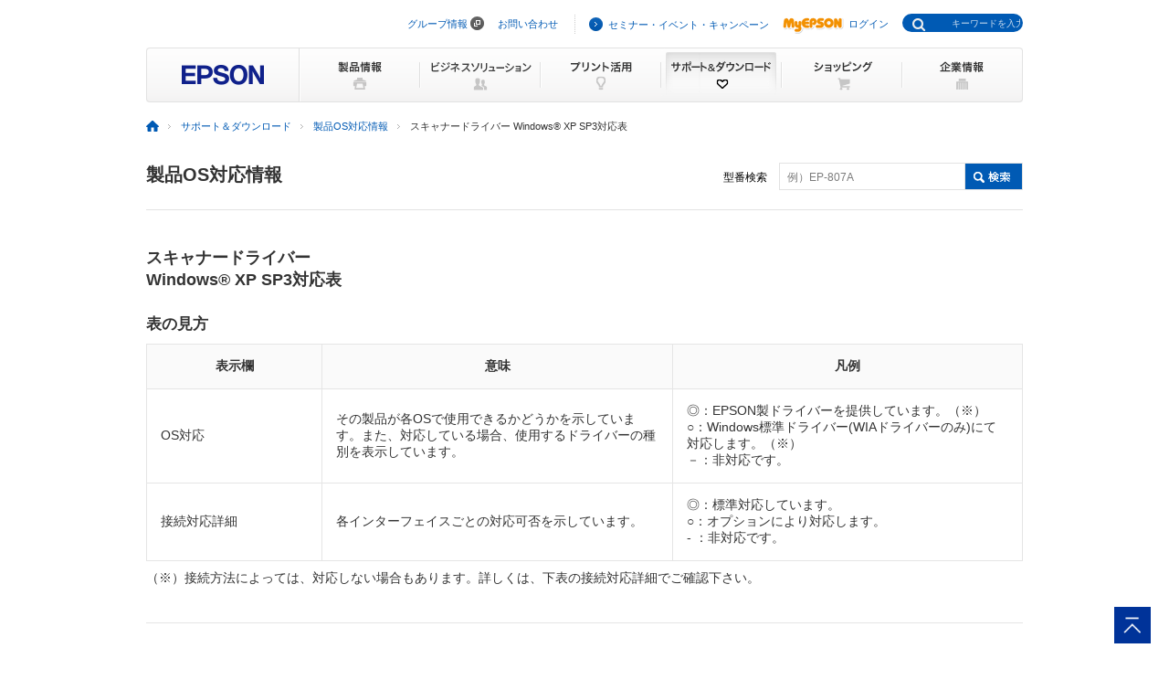

--- FILE ---
content_type: text/html
request_url: https://www.epson.jp/support/taiou/os/list/sc_win_xp.htm
body_size: 56850
content:
<!DOCTYPE html PUBLIC "-//W3C//DTD XHTML 1.0 Transitional//EN" "http://www.w3.org/TR/xhtml1/DTD/xhtml1-transitional.dtd">
<html xmlns="http://www.w3.org/1999/xhtml" lang="ja" xml:lang="ja" xmlns:og="http://ogp.me/ns#" xmlns:mixi="http://mixi-platform.com/ns#" xmlns:fb="https://www.facebook.com/2008/fbml">
<head>

<!--||| META |||-->
<meta http-equiv="Content-Type" content="text/html; charset=utf-8" />
<meta http-equiv="Content-Script-Type" content="text/javascript" />
<meta http-equiv="Content-Style-Type" content="text/css" />
<meta name="description" content="製品対応OS情報をご紹介しています。日本国内のEPSON（エプソン）製品にアフターサポートに関する公式サイト。" />
<meta name="keywords" content="OS,OS対応" />
<meta name="robots" content="noodp,index,follow" />

<!--||| TITLE |||-->
<title>スキャナードライバー Windows&reg; XP SP3対応表｜製品OS対応情報｜サポート＆ダウンロード｜エプソン</title>

<!--||| CSS |||-->
<link rel="stylesheet" type="text/css" href="/common/css/import.css" media="screen,all" />
<link rel="stylesheet" type="text/css" href="/support/common/css/layout.css" media="all" />
<link rel="stylesheet" type="text/css" href="/support/taiou/common/css/style.css" media="all" />

<!--||| JavaScript |||-->
<script type="text/javascript" language="JavaScript" src="/common/js/global_utf8.js" charset="utf-8"></script>
<script type="text/javascript" language="JavaScript" src="/common/js/jquery-1.9.1.min.js" charset="utf-8"></script>
<script type="text/javascript" language="JavaScript" src="/common/js/jquery.easing.min.js" charset="utf-8"></script>
<script type="text/javascript" language="JavaScript" src="/common/js/support_common.js" charset="utf-8"></script>
<script type="text/javascript" language="JavaScript" src="/common/js/jquery.customSelect.min.js" charset="utf-8"></script>
<script>
$(function(){
	$('.csmSelect01').customSelect();
});
</script>

<!--||| /common/include/gtm.txt|||-->
<!-- Google Tag Manager -->
<script>(function(w,d,s,l,i){w[l]=w[l]||[];w[l].push({'gtm.start':
new Date().getTime(),event:'gtm.js'});var f=d.getElementsByTagName(s)[0],
j=d.createElement(s),dl=l!='dataLayer'?'&l='+l:'';j.async=true;j.src=
'//www.googletagmanager.com/gtm.js?id='+i+dl;f.parentNode.insertBefore(j,f);
})(window,document,'script','dataLayer','GTM-W5VC7V');</script>

<script>(function(w,d,s,l,i){w[l]=w[l]||[];w[l].push({'gtm.start':
new Date().getTime(),event:'gtm.js'});var f=d.getElementsByTagName(s)[0],
j=d.createElement(s),dl=l!='dataLayer'?'&l='+l:'';j.async=true;j.src=
'//www.googletagmanager.com/gtm.js?id='+i+dl;f.parentNode.insertBefore(j,f);
})(window,document,'script','dataLayer','GTM-WM5S5F');</script>
<!-- End Google Tag Manager -->
</head>
<body id="support">
<!--||| HEADER |||-->
<div id="header">
<div id="headNav">
<noscript><iframe src="//www.googletagmanager.com/ns.html?id=GTM-W5VC7V"
height="0" width="0" style="display:none;visibility:hidden"></iframe></noscript>
<noscript><iframe src="//www.googletagmanager.com/ns.html?id=GTM-WM5S5F"
height="0" width="0" style="display:none;visibility:hidden"></iframe></noscript>
<script type="text/javascript" src="/common/js/common_header_utf8.js" charset="utf-8"></script>
<script type="text/javascript" src="/common/js/common_search_navi.js" charset="utf-8"></script>
<div id="top">このページの先頭</div>
<div class="headGroup">
<div class="nav">
<ul><!--
--><li id="skipNav"><a href="#contents">ナビゲーションをスキップ</a></li><!--
--><li><a href="https://corporate.epson/ja/" target="_blank">グループ情報</a> <img alt="" src="/common/images/ico_pop_01.gif" width="15" height="15"></li><!--
--><li><a href="/contact/">お問い合わせ</a></li><!--
--></ul>
</div>

<div class="util">
<ul><!--
--><li><p class="iLink02"><a href="/ec/">セミナー・イベント・キャンペーン</a></p></li><!--
--><li><p class="myEpson"><a href="https://my.epson.jp/gateway/myepson/sso?_n=%2fmyepson%2fcustomers%2ftop%2f%3F_aid%3Djph"><img src="/common/images/ico_myepson_01.gif" width="67" height="22" alt="MyEPSON" />ログイン</a></p></li><!--
--></ul>
</div>
</div>

<a class="jpHeaderLogo" href="/"><img src="/s/common/images/img_logo_epson.gif" alt="EPSON"></a>

<div class="btnSearch"></div>

<div class="serch">
<form style="display:none"><span class="txt"><input type="text"></input></span></form>
<div class="mf_finder_container">
  <mf-search-box
  ajax-url="https://finder.api.mf.marsflag.com/api/v1/finder_service/documents/920041a7/search"
  submit-text=""
  options-hidden
  doctype-hidden
  serp-url="/result/"
  ignore-search-result
  placeholder="キーワードを入力"
  imgsize-default="1"
  use-links
  ></mf-search-box>
</div>
</div>


<!-- / #headNav --></div>

<div id="gNav" class="support">
<p class="logo"><a href="/"><img src="/common/images/head/head_logo.gif" width="168" height="60" alt="EPSON" /></a></p>

<div class="nav">
<ul class="clearfix"><!--
--><li class="gnav01"><a href="/products/"><img src="/common/images/head/head_nav_global_01.gif" width="132" height="60" alt="製品情報" /></a></li><!--
--><li class="gnav02"><a href="/b_solution/"><img src="/common/images/head/head_nav_global_02.gif" width="132" height="60" alt="ビジネスソリューション" /></a></li><!--
--><li class="gnav03"><a href="/katsuyou/"><img src="/common/images/head/head_nav_global_03.gif" width="132" height="60" alt="プリント活用" /></a></li><!--
--><li class="gnav04"><a href="/support/"><img src="/common/images/head/head_nav_global_04.gif" width="132" height="60" alt="サポート＆ダウンロード" /></a></li><!--
--><li class="gnav05"><a href="https://shop.epson.jp/redirect/iltoshop/index-mk.asp?urlid=ile_gnav"><img src="/common/images/head/head_nav_global_05.gif" width="132" height="60" alt="ショッピング" /></a></li><!--
--><li class="gnav06"><a href="/corporate/"><img src="/common/images/head/head_nav_global_06.gif" width="132" height="60" alt="企業情報" /></a></li><!--
--></ul>
</div>
<!-- / #gnav --></div>
<!-- / #header --></div>
<!--||| / HEADER |||-->

<!--||| TOPICPATH |||-->
<div id="topicPath">
<ul>
<li><a href="/"><img src="/common/images/ico_topicpath_01.gif" width="14" height="12" alt="ホーム" /></a></li>
<li><a href="/support/">サポート＆ダウンロード</a></li>
<li><a href="/support/taiou/os/">製品OS対応情報</a></li>
<li class="current">スキャナードライバー Windows&reg; XP SP3対応表</li>
</ul>
<!-- / #topicPath --></div>
<!--||| / TOPICPATH |||-->
<!--||| / CONTENTS |||-->
<div id="contents">
<div class="col1Contents">
<div class="oneLineBlock clearfix">
	<h1>製品OS対応情報</h1>
	
	<div class="katabanSearchBlock">
	<div class="katabanSearch02">
		<form method="get" action="https://my.epson.jp/pmns/search/kpProductSearch/">
		<script type="text/javascript" language="JavaScript" src="/support/js/prod_search.js" charset="utf-8"></script>
			<fieldset>
			<legend>型番検索</legend>
			<p class="searchBtnProd"><span class="txt"><label for="kataban_form_phrase">型番検索<span class="innerTxt">例）EP-807A</span></label><input type="text" name="prodName" title="型番検索" value="" id="kataban_form_phrase" autocomplete="off" onFocus="$('.innerTxt').hide();" onBlur="if($(this).val()==''){$('.innerTxt').show();}"></span><span class="img"><input type="image" src="/common/images/ico_serch_02.gif" alt="検索" onclick="javascript:;"></span></p>
			</fieldset>
		</form>
	</div>
<!-- / .katabanSearch --></div>

<!-- / .oneLineBlock --></div>
<div class="col1Block01">
	<div class="sectionBlock lineS">
		<h2>スキャナードライバー<br />Windows&reg; XP SP3対応表</h2><br />


<!-- 表の見方 全体　-->
       <h3>表の見方</h3>
<table width="100%" border="0" cellspacing="0" cellpadding="0" class="tblMod01">
 <tbody>
  	       <tr>
             <th class="w20 taC">表示欄</th>
              <th class="w40 taC">意味</th>
              <th class="w40 taC">凡例</th>
         </tr>
  	       <tr>
         <td>OS対応</td>
      <td>その製品が各OSで使用できるかどうかを示しています。また、対応している場合、使用するドライバーの種別を表示しています。</td>
      <td>◎：EPSON製ドライバーを提供しています。（※）<br />○：Windows標準ドライバー(WIAドライバーのみ)にて対応します。（※）<br />－：非対応です。</td>
     </tr>
  	       <tr>
         <td>接続対応詳細</td>
      <td>各インターフェイスごとの対応可否を示しています。</td>
      <td>◎：標準対応しています。<br />○：オプションにより対応します。<br />- ：非対応です。</td>
     </tr>
  	   	 </tbody>
</table>
 <div class="notesBlock">
（※）接続方法によっては、対応しない場合もあります。詳しくは、下表の接続対応詳細でご確認下さい。
</div>
 

	<!-- / .sectionBlock --></div>

	<div class="sectionBlock">
<!-- OS対応表　全体 -->
<!-- OS対応表 -->
<h3 class="mt50">OS対応表</h3>
<p class="taR">2025年5月8日現在</p>
<table width="100%" border="0" cellspacing="0" cellpadding="0" class="tblMod04 mt15">
<tbody>
<tr>
  <th class="w20" rowspan="2">機種名</th>
  <th class="w20" rowspan="2">OS対応</th>
  <th class="w30" colspan="5">接続対応詳細</th>
  <th class="w10" rowspan="2">Ethernet</th>
  <th class="w30" rowspan="2">備考</th>
 </tr>
 <tr>
 <th class="w10">SCSI2</th>
 <th class="w10">USB</th>
 <th class="w10">USB2.0 Hi-speed </th>
 <th class="w10">USB3.0 Super-speed </th>
 <th class="w10">IEEE1394</th>
 </tr>
  <tr>
             <td class="cell01 taL">DS-1630</td>
                  <td>◎</td>
                  <td>-</td>
                  <td>◎</td>
                  <td>◎</td>
                  <td>◎</td>
                  <td>-</td>
                  <td>○</td>
                  <td class="taL"></td>
          </tr>
  <tr>
             <td class="cell01 taL">DS-1730</td>
                  <td>-</td>
                  <td>-</td>
                  <td>-</td>
                  <td>-</td>
                  <td>-</td>
                  <td>-</td>
                  <td>-</td>
                  <td class="taL"></td>
          </tr>
  <tr>
             <td class="cell01 taL">DS-1760WN</td>
                  <td>-</td>
                  <td>-</td>
                  <td>-</td>
                  <td>-</td>
                  <td>-</td>
                  <td>-</td>
                  <td>-</td>
                  <td class="taL"></td>
          </tr>
  <tr>
             <td class="cell01 taL">DS-30</td>
                  <td>◎</td>
                  <td>-</td>
                  <td>◎</td>
                  <td>◎</td>
                  <td>-</td>
                  <td>-</td>
                  <td>-</td>
                  <td class="taL">※1</td>
          </tr>
  <tr>
             <td class="cell01 taL">DS-310</td>
                  <td>◎</td>
                  <td>-</td>
                  <td>◎</td>
                  <td>◎</td>
                  <td>◎</td>
                  <td>-</td>
                  <td>-</td>
                  <td class="taL"></td>
          </tr>
  <tr>
             <td class="cell01 taL">DS-32000</td>
                  <td>◎</td>
                  <td>-</td>
                  <td>◎</td>
                  <td>◎</td>
                  <td>◎</td>
                  <td>-</td>
                  <td>-</td>
                  <td class="taL"></td>
          </tr>
  <tr>
             <td class="cell01 taL">DS-360W</td>
                  <td>◎</td>
                  <td>-</td>
                  <td>◎</td>
                  <td>◎</td>
                  <td>◎</td>
                  <td>-</td>
                  <td>-</td>
                  <td class="taL"></td>
          </tr>
  <tr>
             <td class="cell01 taL">DS-40</td>
                  <td>◎</td>
                  <td>-</td>
                  <td>◎</td>
                  <td>◎</td>
                  <td>-</td>
                  <td>-</td>
                  <td>-</td>
                  <td class="taL">※1、※5</td>
          </tr>
  <tr>
             <td class="cell01 taL">DS-50000</td>
                  <td>◎</td>
                  <td>-</td>
                  <td>◎</td>
                  <td>◎</td>
                  <td>-</td>
                  <td>-</td>
                  <td>○</td>
                  <td class="taL"></td>
          </tr>
  <tr>
             <td class="cell01 taL">DS-510</td>
                  <td>◎</td>
                  <td>-</td>
                  <td>◎</td>
                  <td>◎</td>
                  <td>-</td>
                  <td>-</td>
                  <td>○</td>
                  <td class="taL"></td>
          </tr>
  <tr>
             <td class="cell01 taL">DS-530</td>
                  <td>◎</td>
                  <td>-</td>
                  <td>◎</td>
                  <td>◎</td>
                  <td>◎</td>
                  <td>-</td>
                  <td>○</td>
                  <td class="taL"></td>
          </tr>
  <tr>
             <td class="cell01 taL">DS-531</td>
                  <td>◎</td>
                  <td>-</td>
                  <td>◎</td>
                  <td>◎</td>
                  <td>◎</td>
                  <td>-</td>
                  <td>-</td>
                  <td class="taL"></td>
          </tr>
  <tr>
             <td class="cell01 taL">DS-531FB</td>
                  <td>◎</td>
                  <td>-</td>
                  <td>◎</td>
                  <td>◎</td>
                  <td>◎</td>
                  <td>-</td>
                  <td>-</td>
                  <td class="taL">Ver.6.7.42.0～</td>
          </tr>
  <tr>
             <td class="cell01 taL">DS-5500</td>
                  <td>◎</td>
                  <td>-</td>
                  <td>◎</td>
                  <td>◎</td>
                  <td>-</td>
                  <td>-</td>
                  <td>○</td>
                  <td class="taL"></td>
          </tr>
  <tr>
             <td class="cell01 taL">DS-560</td>
                  <td>◎</td>
                  <td>-</td>
                  <td>◎</td>
                  <td>◎</td>
                  <td>-</td>
                  <td>-</td>
                  <td>○</td>
                  <td class="taL">※5</td>
          </tr>
  <tr>
             <td class="cell01 taL">DS-570W</td>
                  <td>◎</td>
                  <td>-</td>
                  <td>◎</td>
                  <td>◎</td>
                  <td>◎</td>
                  <td>-</td>
                  <td>○</td>
                  <td class="taL"></td>
          </tr>
  <tr>
             <td class="cell01 taL">DS-571W</td>
                  <td>◎</td>
                  <td>-</td>
                  <td>◎</td>
                  <td>◎</td>
                  <td>◎</td>
                  <td>-</td>
                  <td>-</td>
                  <td class="taL"></td>
          </tr>
  <tr>
             <td class="cell01 taL">DS-60000</td>
                  <td>◎</td>
                  <td>-</td>
                  <td>◎</td>
                  <td>◎</td>
                  <td>-</td>
                  <td>-</td>
                  <td>○</td>
                  <td class="taL"></td>
          </tr>
  <tr>
             <td class="cell01 taL">DS-6500</td>
                  <td>◎</td>
                  <td>-</td>
                  <td>◎</td>
                  <td>◎</td>
                  <td>-</td>
                  <td>-</td>
                  <td>○</td>
                  <td class="taL"></td>
          </tr>
  <tr>
             <td class="cell01 taL">DS-70000</td>
                  <td>◎</td>
                  <td>-</td>
                  <td>◎</td>
                  <td>◎</td>
                  <td>-</td>
                  <td>-</td>
                  <td>○</td>
                  <td class="taL"></td>
          </tr>
  <tr>
             <td class="cell01 taL">DS-7500</td>
                  <td>◎</td>
                  <td>-</td>
                  <td>◎</td>
                  <td>◎</td>
                  <td>-</td>
                  <td>-</td>
                  <td>○</td>
                  <td class="taL"></td>
          </tr>
  <tr>
             <td class="cell01 taL">DS-780N</td>
                  <td>◎</td>
                  <td>-</td>
                  <td>◎</td>
                  <td>◎</td>
                  <td>◎</td>
                  <td>-</td>
                  <td>◎</td>
                  <td class="taL"></td>
          </tr>
  <tr>
             <td class="cell01 taL">DS-790WN</td>
                  <td>◎</td>
                  <td>-</td>
                  <td>◎</td>
                  <td>◎</td>
                  <td>◎</td>
                  <td>-</td>
                  <td>◎</td>
                  <td class="taL"></td>
          </tr>
  <tr>
             <td class="cell01 taL">DS-860</td>
                  <td>◎</td>
                  <td>-</td>
                  <td>◎</td>
                  <td>◎</td>
                  <td>-</td>
                  <td>-</td>
                  <td>○</td>
                  <td class="taL"></td>
          </tr>
  <tr>
             <td class="cell01 taL">DS-870</td>
                  <td>◎</td>
                  <td>-</td>
                  <td>◎</td>
                  <td>◎</td>
                  <td>◎</td>
                  <td>-</td>
                  <td>○</td>
                  <td class="taL"></td>
          </tr>
  <tr>
             <td class="cell01 taL">DS-870FB</td>
                  <td>◎</td>
                  <td>-</td>
                  <td>◎</td>
                  <td>◎</td>
                  <td>◎</td>
                  <td>-</td>
                  <td>-</td>
                  <td class="taL">Ver.6.7.42.0～</td>
          </tr>
  <tr>
             <td class="cell01 taL">DS-900WN</td>
                  <td>-</td>
                  <td>-</td>
                  <td>-</td>
                  <td>-</td>
                  <td>-</td>
                  <td>-</td>
                  <td>-</td>
                  <td class="taL"></td>
          </tr>
  <tr>
             <td class="cell01 taL">DS-970</td>
                  <td>◎</td>
                  <td>-</td>
                  <td>◎</td>
                  <td>◎</td>
                  <td>◎</td>
                  <td>-</td>
                  <td>○</td>
                  <td class="taL"></td>
          </tr>
  <tr>
             <td class="cell01 taL">DS-970FB</td>
                  <td>◎</td>
                  <td>-</td>
                  <td>◎</td>
                  <td>◎</td>
                  <td>◎</td>
                  <td>-</td>
                  <td>-</td>
                  <td class="taL">Ver.6.7.42.0～</td>
          </tr>
  <tr>
             <td class="cell01 taL">DS-C420W</td>
                  <td>-</td>
                  <td>-</td>
                  <td>-</td>
                  <td>-</td>
                  <td>-</td>
                  <td>-</td>
                  <td>-</td>
                  <td class="taL"></td>
          </tr>
  <tr>
             <td class="cell01 taL">DS-C480W</td>
                  <td>-</td>
                  <td>-</td>
                  <td>-</td>
                  <td>-</td>
                  <td>-</td>
                  <td>-</td>
                  <td>-</td>
                  <td class="taL"></td>
          </tr>
  <tr>
             <td class="cell01 taL">DS-G20000</td>
                  <td>◎</td>
                  <td>-</td>
                  <td>◎</td>
                  <td>◎</td>
                  <td>-</td>
                  <td>-</td>
                  <td>-</td>
                  <td class="taL"></td>
          </tr>
  <tr>
             <td class="cell01 taL">DS-G30000</td>
                  <td>-</td>
                  <td>-</td>
                  <td>-</td>
                  <td>-</td>
                  <td>-</td>
                  <td>-</td>
                  <td>-</td>
                  <td class="taL"></td>
          </tr>
  <tr>
             <td class="cell01 taL">ES-10000G</td>
                  <td>◎</td>
                  <td>-</td>
                  <td>◎</td>
                  <td>◎</td>
                  <td>-</td>
                  <td>◎</td>
                  <td>○</td>
                  <td class="taL"></td>
          </tr>
  <tr>
             <td class="cell01 taL">ES-2000</td>
                  <td>◎</td>
                  <td>◎</td>
                  <td>◎</td>
                  <td>-</td>
                  <td>-</td>
                  <td>○</td>
                  <td>○</td>
                  <td class="taL">※1</td>
          </tr>
  <tr>
             <td class="cell01 taL">ES-2200</td>
                  <td>◎</td>
                  <td>◎</td>
                  <td>◎</td>
                  <td>-</td>
                  <td>-</td>
                  <td>○</td>
                  <td>○</td>
                  <td class="taL">※1</td>
          </tr>
  <tr>
             <td class="cell01 taL">ES-50</td>
                  <td>-</td>
                  <td>-</td>
                  <td>-</td>
                  <td>-</td>
                  <td>-</td>
                  <td>-</td>
                  <td>-</td>
                  <td class="taL"></td>
          </tr>
  <tr>
             <td class="cell01 taL">ES-6000</td>
                  <td>◎</td>
                  <td>◎</td>
                  <td>-</td>
                  <td>-</td>
                  <td>-</td>
                  <td>-</td>
                  <td>-</td>
                  <td class="taL">※1</td>
          </tr>
  <tr>
             <td class="cell01 taL">ES-6000H</td>
                  <td>◎</td>
                  <td>◎</td>
                  <td>-</td>
                  <td>-</td>
                  <td>-</td>
                  <td>○</td>
                  <td>○</td>
                  <td class="taL">※1</td>
          </tr>
  <tr>
             <td class="cell01 taL">ES-6000HS</td>
                  <td>◎</td>
                  <td>◎</td>
                  <td>-</td>
                  <td>-</td>
                  <td>-</td>
                  <td>○</td>
                  <td>○</td>
                  <td class="taL">※1</td>
          </tr>
  <tr>
             <td class="cell01 taL">ES-60WW/WB</td>
                  <td>-</td>
                  <td>-</td>
                  <td>-</td>
                  <td>-</td>
                  <td>-</td>
                  <td>-</td>
                  <td>-</td>
                  <td class="taL"></td>
          </tr>
  <tr>
             <td class="cell01 taL">ES-7000H</td>
                  <td>◎</td>
                  <td>◎</td>
                  <td>◎</td>
                  <td>◎</td>
                  <td>-</td>
                  <td>○</td>
                  <td>○</td>
                  <td class="taL">※1</td>
          </tr>
  <tr>
             <td class="cell01 taL">ES-8000</td>
                  <td>◎</td>
                  <td>◎</td>
                  <td>-</td>
                  <td>-</td>
                  <td>-</td>
                  <td>-</td>
                  <td>○</td>
                  <td class="taL">※1、※2</td>
          </tr>
  <tr>
             <td class="cell01 taL">ES-8500</td>
                  <td>◎</td>
                  <td>◎</td>
                  <td>◎</td>
                  <td>-</td>
                  <td>-</td>
                  <td>○</td>
                  <td>○</td>
                  <td class="taL">※1</td>
          </tr>
  <tr>
             <td class="cell01 taL">ES-9000H</td>
                  <td>◎</td>
                  <td>◎</td>
                  <td>-</td>
                  <td>-</td>
                  <td>-</td>
                  <td>○</td>
                  <td>○</td>
                  <td class="taL">※1</td>
          </tr>
  <tr>
             <td class="cell01 taL">ES-D200</td>
                  <td>◎</td>
                  <td>-</td>
                  <td>◎</td>
                  <td>◎</td>
                  <td>-</td>
                  <td>-</td>
                  <td>-</td>
                  <td class="taL">※1</td>
          </tr>
  <tr>
             <td class="cell01 taL">ES-D350</td>
                  <td>◎</td>
                  <td>-</td>
                  <td>◎</td>
                  <td>◎</td>
                  <td>-</td>
                  <td>-</td>
                  <td>-</td>
                  <td class="taL">※1</td>
          </tr>
  <tr>
             <td class="cell01 taL">ES-D400</td>
                  <td>◎</td>
                  <td>-</td>
                  <td>◎</td>
                  <td>◎</td>
                  <td>-</td>
                  <td>-</td>
                  <td>-</td>
                  <td class="taL">※1</td>
          </tr>
  <tr>
             <td class="cell01 taL">ES-G11000</td>
                  <td>◎</td>
                  <td>-</td>
                  <td>◎</td>
                  <td>◎</td>
                  <td>-</td>
                  <td>-</td>
                  <td>-</td>
                  <td class="taL"></td>
          </tr>
  <tr>
             <td class="cell01 taL">ES-H300</td>
                  <td>◎</td>
                  <td>-</td>
                  <td>◎</td>
                  <td>◎</td>
                  <td>-</td>
                  <td>-</td>
                  <td>○</td>
                  <td class="taL">※1</td>
          </tr>
  <tr>
             <td class="cell01 taL">ES-H7200</td>
                  <td>◎</td>
                  <td>◎</td>
                  <td>◎</td>
                  <td>◎</td>
                  <td>-</td>
                  <td>-</td>
                  <td>○</td>
                  <td class="taL">※1</td>
          </tr>
  <tr>
             <td class="cell01 taL">F-3200</td>
                  <td>◎</td>
                  <td>-</td>
                  <td>◎</td>
                  <td>◎</td>
                  <td>-</td>
                  <td>◎</td>
                  <td>-</td>
                  <td class="taL">※1</td>
          </tr>
  <tr>
             <td class="cell01 taL">FF-680W</td>
                  <td>-</td>
                  <td>-</td>
                  <td>-</td>
                  <td>-</td>
                  <td>-</td>
                  <td>-</td>
                  <td>-</td>
                  <td class="taL"></td>
          </tr>
  <tr>
             <td class="cell01 taL">FS-1200</td>
                  <td>-</td>
                  <td>-</td>
                  <td>-</td>
                  <td>-</td>
                  <td>-</td>
                  <td>-</td>
                  <td>-</td>
                  <td class="taL"></td>
          </tr>
  <tr>
             <td class="cell01 taL">FS-1300</td>
                  <td>-</td>
                  <td>-</td>
                  <td>-</td>
                  <td>-</td>
                  <td>-</td>
                  <td>-</td>
                  <td>-</td>
                  <td class="taL"></td>
          </tr>
  <tr>
             <td class="cell01 taL">GT-2000</td>
                  <td>-</td>
                  <td>-</td>
                  <td>-</td>
                  <td>-</td>
                  <td>-</td>
                  <td>-</td>
                  <td>-</td>
                  <td class="taL"></td>
          </tr>
  <tr>
             <td class="cell01 taL">GT-2200</td>
                  <td>-</td>
                  <td>-</td>
                  <td>-</td>
                  <td>-</td>
                  <td>-</td>
                  <td>-</td>
                  <td>-</td>
                  <td class="taL"></td>
          </tr>
  <tr>
             <td class="cell01 taL">GT-4000</td>
                  <td>-</td>
                  <td>-</td>
                  <td>-</td>
                  <td>-</td>
                  <td>-</td>
                  <td>-</td>
                  <td>-</td>
                  <td class="taL"></td>
          </tr>
  <tr>
             <td class="cell01 taL">GT-5000</td>
                  <td>○</td>
                  <td>◎</td>
                  <td>-</td>
                  <td>-</td>
                  <td>-</td>
                  <td>-</td>
                  <td>-</td>
                  <td class="taL">※2、※3</td>
          </tr>
  <tr>
             <td class="cell01 taL">GT-5500</td>
                  <td>○</td>
                  <td>◎</td>
                  <td>-</td>
                  <td>-</td>
                  <td>-</td>
                  <td>-</td>
                  <td>-</td>
                  <td class="taL">※2、※3</td>
          </tr>
  <tr>
             <td class="cell01 taL">GT-6000</td>
                  <td>-</td>
                  <td>-</td>
                  <td>-</td>
                  <td>-</td>
                  <td>-</td>
                  <td>-</td>
                  <td>-</td>
                  <td class="taL"></td>
          </tr>
  <tr>
             <td class="cell01 taL">GT-6500</td>
                  <td>-</td>
                  <td>-</td>
                  <td>-</td>
                  <td>-</td>
                  <td>-</td>
                  <td>-</td>
                  <td>-</td>
                  <td class="taL"></td>
          </tr>
  <tr>
             <td class="cell01 taL">GT-6600U</td>
                  <td>◎</td>
                  <td>-</td>
                  <td>◎</td>
                  <td>-</td>
                  <td>-</td>
                  <td>-</td>
                  <td>-</td>
                  <td class="taL">※1、※4</td>
          </tr>
  <tr>
             <td class="cell01 taL">GT-6700U</td>
                  <td>◎</td>
                  <td>-</td>
                  <td>◎</td>
                  <td>-</td>
                  <td>-</td>
                  <td>-</td>
                  <td>-</td>
                  <td class="taL">※1</td>
          </tr>
  <tr>
             <td class="cell01 taL">GT-7000ART/S/WINS</td>
                  <td>◎</td>
                  <td>◎</td>
                  <td>-</td>
                  <td>-</td>
                  <td>-</td>
                  <td>-</td>
                  <td>-</td>
                  <td class="taL">※1、※4</td>
          </tr>
  <tr>
             <td class="cell01 taL">GT-7000U/WINU</td>
                  <td>◎</td>
                  <td>-</td>
                  <td>◎</td>
                  <td>-</td>
                  <td>-</td>
                  <td>-</td>
                  <td>-</td>
                  <td class="taL">※1、※4</td>
          </tr>
  <tr>
             <td class="cell01 taL">GT-7200U</td>
                  <td>◎</td>
                  <td>-</td>
                  <td>◎</td>
                  <td>-</td>
                  <td>-</td>
                  <td>-</td>
                  <td>-</td>
                  <td class="taL">※1</td>
          </tr>
  <tr>
             <td class="cell01 taL">GT-7300U</td>
                  <td>◎</td>
                  <td>-</td>
                  <td>◎</td>
                  <td>-</td>
                  <td>-</td>
                  <td>-</td>
                  <td>-</td>
                  <td class="taL">※1</td>
          </tr>
  <tr>
             <td class="cell01 taL">GT-7400U</td>
                  <td>◎</td>
                  <td>-</td>
                  <td>◎</td>
                  <td>◎</td>
                  <td>-</td>
                  <td>-</td>
                  <td>-</td>
                  <td class="taL">※1</td>
          </tr>
  <tr>
             <td class="cell01 taL">GT-7600S</td>
                  <td>◎</td>
                  <td>◎</td>
                  <td>-</td>
                  <td>-</td>
                  <td>-</td>
                  <td>-</td>
                  <td>-</td>
                  <td class="taL">※1、※4</td>
          </tr>
  <tr>
             <td class="cell01 taL">GT-7600U/UF</td>
                  <td>◎</td>
                  <td>-</td>
                  <td>◎</td>
                  <td>-</td>
                  <td>-</td>
                  <td>-</td>
                  <td>-</td>
                  <td class="taL">※1、※4</td>
          </tr>
  <tr>
             <td class="cell01 taL">GT-7700U</td>
                  <td>◎</td>
                  <td>-</td>
                  <td>◎</td>
                  <td>-</td>
                  <td>-</td>
                  <td>-</td>
                  <td>-</td>
                  <td class="taL">※1</td>
          </tr>
  <tr>
             <td class="cell01 taL">GT-8000</td>
                  <td>-</td>
                  <td>-</td>
                  <td>-</td>
                  <td>-</td>
                  <td>-</td>
                  <td>-</td>
                  <td>-</td>
                  <td class="taL"></td>
          </tr>
  <tr>
             <td class="cell01 taL">GT-8200U/UF</td>
                  <td>◎</td>
                  <td>-</td>
                  <td>◎</td>
                  <td>-</td>
                  <td>-</td>
                  <td>-</td>
                  <td>-</td>
                  <td class="taL">※1</td>
          </tr>
  <tr>
             <td class="cell01 taL">GT-8300UF</td>
                  <td>◎</td>
                  <td>-</td>
                  <td>◎</td>
                  <td>◎</td>
                  <td>-</td>
                  <td>-</td>
                  <td>-</td>
                  <td class="taL">※1</td>
          </tr>
  <tr>
             <td class="cell01 taL">GT-8400U/UF</td>
                  <td>◎</td>
                  <td>-</td>
                  <td>◎</td>
                  <td>◎</td>
                  <td>-</td>
                  <td>-</td>
                  <td>-</td>
                  <td class="taL">※1</td>
          </tr>
  <tr>
             <td class="cell01 taL">GT-8500</td>
                  <td>○</td>
                  <td>◎</td>
                  <td>-</td>
                  <td>-</td>
                  <td>-</td>
                  <td>-</td>
                  <td>-</td>
                  <td class="taL">※2、※3</td>
          </tr>
  <tr>
             <td class="cell01 taL">GT-8700/F</td>
                  <td>◎</td>
                  <td>◎</td>
                  <td>◎</td>
                  <td>-</td>
                  <td>-</td>
                  <td>-</td>
                  <td>-</td>
                  <td class="taL">※1</td>
          </tr>
  <tr>
             <td class="cell01 taL">GT-9000</td>
                  <td>-</td>
                  <td>-</td>
                  <td>-</td>
                  <td>-</td>
                  <td>-</td>
                  <td>-</td>
                  <td>-</td>
                  <td class="taL"></td>
          </tr>
  <tr>
             <td class="cell01 taL">GT-9300UF</td>
                  <td>◎</td>
                  <td>-</td>
                  <td>◎</td>
                  <td>◎</td>
                  <td>-</td>
                  <td>-</td>
                  <td>-</td>
                  <td class="taL">※1</td>
          </tr>
  <tr>
             <td class="cell01 taL">GT-9300UFS</td>
                  <td>◎</td>
                  <td>-</td>
                  <td>◎</td>
                  <td>◎</td>
                  <td>-</td>
                  <td>-</td>
                  <td>-</td>
                  <td class="taL">※1</td>
          </tr>
  <tr>
             <td class="cell01 taL">GT-9400UF</td>
                  <td>◎</td>
                  <td>-</td>
                  <td>◎</td>
                  <td>◎</td>
                  <td>-</td>
                  <td>-</td>
                  <td>-</td>
                  <td class="taL">※1</td>
          </tr>
  <tr>
             <td class="cell01 taL">GT-9500</td>
                  <td>◎</td>
                  <td>◎</td>
                  <td>-</td>
                  <td>-</td>
                  <td>-</td>
                  <td>-</td>
                  <td>-</td>
                  <td class="taL">※1、※2</td>
          </tr>
  <tr>
             <td class="cell01 taL">GT-9600</td>
                  <td>◎</td>
                  <td>◎</td>
                  <td>-</td>
                  <td>-</td>
                  <td>-</td>
                  <td>-</td>
                  <td>-</td>
                  <td class="taL">※1</td>
          </tr>
  <tr>
             <td class="cell01 taL">GT-9700F</td>
                  <td>◎</td>
                  <td>-</td>
                  <td>◎</td>
                  <td>◎</td>
                  <td>-</td>
                  <td>◎</td>
                  <td>-</td>
                  <td class="taL">※1</td>
          </tr>
  <tr>
             <td class="cell01 taL">GT-9800F</td>
                  <td>◎</td>
                  <td>-</td>
                  <td>◎</td>
                  <td>◎</td>
                  <td>-</td>
                  <td>◎</td>
                  <td>-</td>
                  <td class="taL">※1</td>
          </tr>
  <tr>
             <td class="cell01 taL">GT-D1000</td>
                  <td>◎</td>
                  <td>-</td>
                  <td>◎</td>
                  <td>◎</td>
                  <td>-</td>
                  <td>-</td>
                  <td>-</td>
                  <td class="taL">※1</td>
          </tr>
  <tr>
             <td class="cell01 taL">GT-F500</td>
                  <td>◎</td>
                  <td>-</td>
                  <td>◎</td>
                  <td>◎</td>
                  <td>-</td>
                  <td>-</td>
                  <td>-</td>
                  <td class="taL">※1</td>
          </tr>
  <tr>
             <td class="cell01 taL">GT-F520</td>
                  <td>◎</td>
                  <td>-</td>
                  <td>◎</td>
                  <td>◎</td>
                  <td>-</td>
                  <td>-</td>
                  <td>-</td>
                  <td class="taL">※1</td>
          </tr>
  <tr>
             <td class="cell01 taL">GT-F550</td>
                  <td>◎</td>
                  <td>-</td>
                  <td>◎</td>
                  <td>◎</td>
                  <td>-</td>
                  <td>-</td>
                  <td>-</td>
                  <td class="taL">※1</td>
          </tr>
  <tr>
             <td class="cell01 taL">GT-F570</td>
                  <td>◎</td>
                  <td>-</td>
                  <td>◎</td>
                  <td>◎</td>
                  <td>-</td>
                  <td>-</td>
                  <td>-</td>
                  <td class="taL">※1</td>
          </tr>
  <tr>
             <td class="cell01 taL">GT-F600</td>
                  <td>◎</td>
                  <td>-</td>
                  <td>◎</td>
                  <td>◎</td>
                  <td>-</td>
                  <td>-</td>
                  <td>-</td>
                  <td class="taL">※1</td>
          </tr>
  <tr>
             <td class="cell01 taL">GT-F650</td>
                  <td>◎</td>
                  <td>-</td>
                  <td>◎</td>
                  <td>◎</td>
                  <td>-</td>
                  <td>-</td>
                  <td>-</td>
                  <td class="taL">※1</td>
          </tr>
  <tr>
             <td class="cell01 taL">GT-F670</td>
                  <td>◎</td>
                  <td>-</td>
                  <td>◎</td>
                  <td>◎</td>
                  <td>-</td>
                  <td>-</td>
                  <td>-</td>
                  <td class="taL">※1</td>
          </tr>
  <tr>
             <td class="cell01 taL">GT-F700</td>
                  <td>◎</td>
                  <td>-</td>
                  <td>◎</td>
                  <td>◎</td>
                  <td>-</td>
                  <td>-</td>
                  <td>-</td>
                  <td class="taL">※1</td>
          </tr>
  <tr>
             <td class="cell01 taL">GT-F720</td>
                  <td>◎</td>
                  <td>-</td>
                  <td>◎</td>
                  <td>◎</td>
                  <td>-</td>
                  <td>-</td>
                  <td>-</td>
                  <td class="taL">※1</td>
          </tr>
  <tr>
             <td class="cell01 taL">GT-F730</td>
                  <td>◎</td>
                  <td>-</td>
                  <td>◎</td>
                  <td>◎</td>
                  <td>-</td>
                  <td>-</td>
                  <td>-</td>
                  <td class="taL">※1</td>
          </tr>
  <tr>
             <td class="cell01 taL">GT-F740</td>
                  <td>◎</td>
                  <td>-</td>
                  <td>◎</td>
                  <td>◎</td>
                  <td>-</td>
                  <td>-</td>
                  <td>-</td>
                  <td class="taL">※1</td>
          </tr>
  <tr>
             <td class="cell01 taL">GT-S600</td>
                  <td>◎</td>
                  <td>-</td>
                  <td>◎</td>
                  <td>◎</td>
                  <td>-</td>
                  <td>-</td>
                  <td>-</td>
                  <td class="taL">※1</td>
          </tr>
  <tr>
             <td class="cell01 taL">GT-S620</td>
                  <td>◎</td>
                  <td>-</td>
                  <td>◎</td>
                  <td>◎</td>
                  <td>-</td>
                  <td>-</td>
                  <td>-</td>
                  <td class="taL">※1</td>
          </tr>
  <tr>
             <td class="cell01 taL">GT-S630</td>
                  <td>◎</td>
                  <td>-</td>
                  <td>◎</td>
                  <td>◎</td>
                  <td>-</td>
                  <td>-</td>
                  <td>-</td>
                  <td class="taL">※1</td>
          </tr>
  <tr>
             <td class="cell01 taL">GT-S640</td>
                  <td>◎</td>
                  <td>-</td>
                  <td>◎</td>
                  <td>◎</td>
                  <td>-</td>
                  <td>-</td>
                  <td>-</td>
                  <td class="taL">※1</td>
          </tr>
  <tr>
             <td class="cell01 taL">GT-S650</td>
                  <td>◎</td>
                  <td>-</td>
                  <td>◎</td>
                  <td>◎</td>
                  <td>-</td>
                  <td>-</td>
                  <td>-</td>
                  <td class="taL">※1</td>
          </tr>
  <tr>
             <td class="cell01 taL">GT-S660</td>
                  <td>-</td>
                  <td>-</td>
                  <td>-</td>
                  <td>-</td>
                  <td>-</td>
                  <td>-</td>
                  <td>-</td>
                  <td class="taL"></td>
          </tr>
  <tr>
             <td class="cell01 taL">GT-X700</td>
                  <td>◎</td>
                  <td>-</td>
                  <td>◎</td>
                  <td>◎</td>
                  <td>-</td>
                  <td>◎</td>
                  <td>-</td>
                  <td class="taL">※1</td>
          </tr>
  <tr>
             <td class="cell01 taL">GT-X750</td>
                  <td>◎</td>
                  <td>-</td>
                  <td>◎</td>
                  <td>◎</td>
                  <td>-</td>
                  <td>-</td>
                  <td>-</td>
                  <td class="taL">※1</td>
          </tr>
  <tr>
             <td class="cell01 taL">GT-X770</td>
                  <td>◎</td>
                  <td>-</td>
                  <td>◎</td>
                  <td>◎</td>
                  <td>-</td>
                  <td>-</td>
                  <td>-</td>
                  <td class="taL">※1</td>
          </tr>
  <tr>
             <td class="cell01 taL">GT-X800</td>
                  <td>◎</td>
                  <td>-</td>
                  <td>◎</td>
                  <td>◎</td>
                  <td>-</td>
                  <td>◎</td>
                  <td>-</td>
                  <td class="taL">※1</td>
          </tr>
  <tr>
             <td class="cell01 taL">GT-X820</td>
                  <td>◎</td>
                  <td>-</td>
                  <td>◎</td>
                  <td>◎</td>
                  <td>-</td>
                  <td>-</td>
                  <td>-</td>
                  <td class="taL">※1</td>
          </tr>
  <tr>
             <td class="cell01 taL">GT-X830</td>
                  <td>◎</td>
                  <td>-</td>
                  <td>◎</td>
                  <td>◎</td>
                  <td>-</td>
                  <td>-</td>
                  <td>-</td>
                  <td class="taL">※1</td>
          </tr>
  <tr>
             <td class="cell01 taL">GT-X900</td>
                  <td>◎</td>
                  <td>-</td>
                  <td>◎</td>
                  <td>◎</td>
                  <td>-</td>
                  <td>◎</td>
                  <td>-</td>
                  <td class="taL">※1</td>
          </tr>
  <tr>
             <td class="cell01 taL">GT-X970</td>
                  <td>◎</td>
                  <td>-</td>
                  <td>◎</td>
                  <td>◎</td>
                  <td>-</td>
                  <td>◎</td>
                  <td>-</td>
                  <td class="taL">※1</td>
          </tr>
  <tr>
             <td class="cell01 taL">GT-X980</td>
                  <td>◎</td>
                  <td>-</td>
                  <td>◎</td>
                  <td>◎</td>
                  <td>-</td>
                  <td>-</td>
                  <td>-</td>
                  <td class="taL">※1</td>
          </tr>
 </tbody>
</table>



<!-- OS対応表　END -->

<!-- OS対応表　コメント部 -->
  <div class="brdBlock01 mt15">
   <table width="100%" border="0" cellspacing="0" cellpadding="0" class="tblMod06 mt10">
    <tbody>
  <tr>
     <td class="col01">※1：</td>
     <td>インストール時、「ロゴテストに合格していません」ワーニングメッセージが表示される場合がありますが、｢続行｣を選択してください。尚、インストール後の動作に支障はありません。</td>
   </tr>
  <tr>
     <td class="col01">※2：</td>
     <td>パラレル接続はできません。SCSI接続のみサポートします。</td>
   </tr>
  <tr>
     <td class="col01">※3：</td>
     <td>WIAドライバーのみ対応</td>
   </tr>
  <tr>
     <td class="col01">※4：</td>
     <td>TWAINドライバーのみ対応</td>
   </tr>
  <tr>
     <td class="col01">※5：</td>
     <td>Wi-Fi接続時、APモードには非対応。</td>
   </tr>
     </tbody>
   </table>
  </div>

<!-- OS対応表　コメント部 END-->
<!-- OS対応表　全体 END-->

<!-- INS 商標部 -->
<div class="notesBlock">
※他社商標につきましては、 <span class="iLink02"><a href="https://www.epson.jp/trademark/ ">こちら</a></span>を参照してください。
</div>

<!-- INS 商標部 END-->

	<!-- / .sectionBlock --></div>
	
	<div class="clearfix mt20">
		<div class="detailBtnGroup">
			<div class="clearfix">
				<p class="flL ml10"><a href="/support/taiou/os/"><img src="/support/common/images/bt_category.gif" width="138" height="23" alt="カテゴリーを選び直す" /></a></p>
			</div>
		<!-- / .detailBtnGroup --></div>
	</div>
	


<!-- / .col1Block01 --></div>
<!-- / .col1Contents --></div>


<!-- / #contents --></div>
<!--||| / CONTENTS |||-->

<!--||| FOOTER |||-->
<hr>
<div id="footer">
<div id="pagetopBlock">
<p><a href="#top"><img src="/common/images/ico_pagetop_01.gif" width="33" height="33" alt="このページの先頭へ" /></a></p>
</div>

<div id="deepFoot" class="clearfix">
<div class="main">
<dl>
<dt class="ttl"><span class="iLink01"><a href="/products/">製品情報</a></span></dt>
<dd class="listBlock clearfix">

<div class="layCol01">
<dl class="first">
<dt>個人・家庭向けプリンター<br />
<p class="ml10 mt20">＜用途から選ぶ＞</p>
</dt>
<dd>
<ul class="list ml10">
<li><a href="/products/homeprinter/">ホームプリンター</a></li>
<li><a href="/products/photoprinter/">写真高画質プリンター</a></li>
</ul>
</dd>
</dl>

<dl style="padding-top:20px;">
<dt style="margin-left:10px;">＜カテゴリーから選ぶ＞</dt>
<dd>
<ul class="list" style="margin-left:10px;">
<li><a href="/products/colorio/">カラリオプリンター</a></li>
<li><a href="/products/pro/">プロセレクション</a></li>
<li><a href="/products/ecotank/">エコタンク搭載モデル</a></li>
</ul>
</dd>
<dt style="padding-top:30px;">法人・業務向けプリンター・複合機</dt>
<dd>
<ul class="list">
<li class="first"><a href="/products/bizprinter/smartcharge/">エプソンのスマートチャージ</a></li>
<li><a href="/products/bizprinter/">ビジネスプリンター<br />（インクジェット・ページプリンター）</a></li>
<li><a href="/products/largeprinter/">大判プリンター</a></li>
<li><a href="/products/dotprinter/">ドットインパクトプリンター</a></li>
<li><a href="/products/receiptprinter/">レシートプリンター</a></li>
<li><a href="/products/label/">ラベルプリンター</a></li>
</ul>
</dd>
</dl>
</div>

<div class="layCol02">
<dl>
<dt>産業向けプリンター・デジタル印刷機</dt>
<dd>
<ul class="list">
<li class="first"><a href="/products/largeprinter/signdisplay/">大判プリンター サイン＆ディスプレイ</a></li>
<li><a href="/products/largeprinter/goods/">大判プリンター グッズ・アパレル・ソフトサイン</a></li>
<li><a href="/products/ppps/">業務用写真・プリントシステム</a></li>
<li><a href="/products/surepress/">デジタルラベル印刷機</a></li>
<li><a href="/products/textile/">デジタル捺染機</a></li>
</ul>
</dd>
</dl>

<dl style="padding-top:20px;">
<dt>消耗品</dt>
<dd>
<ul class="list">
<li class="first"><a href="/products/supply/shoumouhin/">プリンター消耗品</a></li>
</ul>
</dd>
</dl>
<p style="padding-top:20px;font-size: 79%; border-bottom:1px dotted #ddd;padding-bottom: 10px;"><a href="/products/printer/" class="iLink01">プリンター製品情報</a></p>

<dl style="padding-top:20px;">
<dd>
<ul class="list">
<li class="first"><a href="/products/projector/">プロジェクター</a></li>
<li><a href="/products/smartglasses/">スマートグラス</a></li>
<li><a href="https://www.orient-watch.jp/" target="_blank" class="iPop01">ウオッチ：Orient Star / Orient</a> <img alt="新規ウィンドウが開きます" src="/common/images/ico_pop_01.gif" width="15" height="15"></li>
<li><a href="https://shop.epson.jp/pc/">パソコン</a></li>
<li><a href="/products/scanner/">スキャナー</a></li>
<li><a href="/products/discproducer/">ディスク デュプリケーター</a></li>
<li><a href="/products/paperlab/">乾式オフィス製紙機 PaperLab</a></li>
<li><a href="/products/ac/">会計ソフト</a></li>
<li><a href="/products/bizprinter/software/">印刷管理セキュリティー</a></li>
</ul>
</dd>
</dl>

</div>

<div class="layCol03">
<dl class="">
<dt>産業向け製品</dt>
<dd>
<ul class="list">
<li class="first"><a href="/products/robots/">産業用ロボット</a></li>
<li><a href="/products/robots/lineup/vibrometer/">スマート振動センサー</a></li>
<li><a href="https://www.epson-tcform.co.jp/ja/" target="_blank" class="iPop01">部品成形ソリューション</a> <img alt="新規ウィンドウが開きます" src="/common/images/ico_pop_01.gif" width="15" height="15"></li>
</ul>
</dd>
</dl>

<dl style="padding-top:20px;">
<dt>&lt;インクジェットソリューション&gt;</dt>
<dd>
<ul class="list">
<li><a href="/products/inkjet/head/">インクジェットヘッド</a></li>
<li><a href="/products/inkjet/application/">R&amp;D用インクジェット装置</a></li>
</ul>
</dd>
</dl>

<dl style="padding-top:20px;">
<dt>&lt;マイクロデバイス&gt;</dt>
<dd>
<ul class="list">
<li><a href="/prod/semicon/">半導体</a></li>
<li><a href="https://www.epsondevice.com/crystal/ja/" target="_blank" class="iPop01">水晶デバイス</a> <img alt="新規ウィンドウが開きます" src="/common/images/ico_pop_01.gif" width="15" height="15"></li>
<li><a href="https://www.epsondevice.com/sensing/ja/" target="_blank" class="iPop01">センシングデバイス</a> <img alt="新規ウィンドウが開きます" src="/common/images/ico_pop_01.gif" width="15" height="15"></li>
</ul>
</dd>
</dl>

</div>

</dd>
</dl>
</div>

<div class="side">
<ul class="list">
<li class="first"><p class="iLink01"><a href="/b_solution/">ビジネスソリューション・<br />導入事例</a></p></li>
<li><p class="iLink01"><a href="/katsuyou/">プリント活用</a></p></li>
<li><p class="iLink01"><a href="/support/">サポート&amp;ダウンロード</a></p></li>
<li><p class="iLink01"><a href="https://shop.epson.jp/redirect/iltoshop/index-mk.asp?urlid=ile_fttr">ショッピング</a></p></li>
<li><p class="iLink01"><a href="/corporate/">企業情報</a></p></li>
<li><p class="iLink01"><a href="/contact/">お問い合わせ</a></p></li>
<li><p class="iLink01"><a href="/ec/">セミナー・イベント・<br />キャンペーン</a></p></li>
<li><p class="myEpson"><a href="https://my.epson.jp/gateway/myepson/sso?_n=%2fmyepson%2fcustomers%2ftop%2f%3F_aid%3Djpf"><img src="/common/images/ico_myepson_01.gif" width="67" height="22" alt="MyEPSON" />ログイン</a></p></li>
</ul>
</div>
<!-- / #deepFoot --></div>

<div id="fNav" class="clearfix">
<ul class="nav">
<li><a href="/sitemap/">サイトマップ</a></li>
<li><a href="/contact/">お問い合わせ</a></li>
<li><a href="/tou/">ご利用上の注意</a></li>
<li><a href="https://corporate.epson/ja/privacy/" target="_blank" >個人情報の取り扱いについて</a> <img alt="新規ウィンドウが開きます" src="/common/images/ico_pop_01.gif" width="15" height="15"></li>
<li><a href="/trademark/">商標について</a></li>
<li><a href="https://www.epson.com/" target="_blank" class="iPop01">epson.com</a> <img alt="" src="/common/images/ico_pop_01.gif" width="15" height="15"></li>
</ul>
<p class="copy"><span>&copy; Seiko Epson Corp. / Epson Sales Japan Corp. <script type="text/javascript">myDate = new Date() ;myYear = myDate.getFullYear ();document.write(myYear);</script></span></p>
<!-- / #fNav --></div>
<!-- / #footer --></div>

<script type="text/javascript" src="/common/js/common_footer_utf8.js" charset="utf-8"></script>

<script src="https://ce.mf.marsflag.com/latest/js/mf-search.js" charset="UTF-8"></script>

<!--||| / FOOTER |||-->
</body>
</html>

--- FILE ---
content_type: text/css
request_url: https://www.epson.jp/support/taiou/common/css/style.css
body_size: 538
content:
@charset "UTF-8";


/*--------------------------------------------------------------------------------
tblMod06
--------------------------------------------------------------------------------*/
.tblMod06 td.col01 {width: 5%; vertical-align: top; text-align: center;}


/*--------------------------------------------------------------------------------
ttl
--------------------------------------------------------------------------------*/
.ttl01 {margin: 5px 0; font-weight: bold; color: #E60000;}
.ttl02 {margin: 5px 0; font-weight: bold;}

.iLink01.iBlk {display: -moz-inline-box; display: inline-block;}

--- FILE ---
content_type: application/javascript
request_url: https://www.epson.jp/support/js/prod_search.js
body_size: 1096
content:
;(function($) {

        function ProdSearchSet() {
        }

        ProdSearchSet.prototype = {
                init : function() {
                        this.triggerElm = $('.searchBtnProd').find('input[type=image]');
                        this.attachEvent();
                },
                attachEvent : function() {
                        var self = this;

                        self.triggerElm.on('click', function() {
                             var str =  $("#kataban_form_phrase").val().replace(/[Ａ-Ｚａ-ｚ０-９]/g, function(s) {
                                         return String.fromCharCode(s.charCodeAt(0) - 0xFEE0) });
                             str = str.replace(/[－ーー]/g, "-");
                             str = str.replace(/ /g, "");
                             str = str.replace(/　/g, "");
                             $("#kataban_form_phrase").val(str);
                        });
                }
        };	

        (function() {
                window.prdsc = new ProdSearchSet();
        })();

        $(function() {
                window.prdsc.init();
        });

})(jQuery);


--- FILE ---
content_type: application/javascript
request_url: https://www.epson.jp/common/js/support_common.js
body_size: 16158
content:
;(function($) {
	function KatabanSet() {
	}


	KatabanSet.prototype = {
		init : function() {
			this.triggerElm = $('#kataban_form_phrase');
			this.targetElm = $('.innerTxt');
			this.attachEvent();
		},
		attachEvent : function() {
			var self = this;
			if (self.triggerElm.val() != '') {
				self.targetElm.hide();
			}
		}
	};

	function ElmChangeSet() {
	}


	ElmChangeSet.prototype = {
		init : function() {
			this.triggerPrt = $('.tgrTab');
			this.targetPrt = $('.tgtElm');
			this.attachEvent();
		},
		attachEvent : function() {
			var self = this;

			self.triggerPrt.find('a').on('click', function() {
				var triNam = $(this).text(),
				    triId = $(this).attr('id'),
				    tgtElm = self.targetPrt.find('div'),
				    windowObj = {
					height : parseInt($(window).height(), 10)
				};
				tgtElm.hide();
				for (var i = 0; i < tgtElm.length; i++) {
					if (triId === 'allItems') {
						tgtElm.eq(i).show();

						if ($('#pagetopBlock').length > 0) {
							var minSize = {
								top : parseInt($('#footer').offset().top, 10)
							},
							    sc = $(window).scrollTop();

							if (windowObj.height + sc < minSize.top) {
								$('#pagetopBlock').css({
									'bottom' : 0
								});
							} else {
								$('#pagetopBlock').css({
									'bottom' : windowObj.height + sc - minSize.top
								});
							}
						}
					} else if (triNam === tgtElm.eq(i).attr('id')) {
						tgtElm.eq(i).show();

						if ($('#pagetopBlock').length > 0) {
							var minSize = {
								top : parseInt($('#footer').offset().top, 10)
							},
							    sc = $(window).scrollTop();

							if (windowObj.height + sc < minSize.top) {
								$('#pagetopBlock').css({
									'bottom' : 0
								});
							} else {
								$('#pagetopBlock').css({
									'bottom' : windowObj.height + sc - minSize.top
								});
							}
						}
						return false;
					}
				}
			});
		}
	};

	function AccordionSet() {
	}


	AccordionSet.prototype = {
		init : function() {
			this.triggerElm = $('.accBtn');
			this.closeElm = $('.accClsBtn').find('a');
			this.attachEvent();
		},
		attachEvent : function() {
			var self = this;

			self.triggerElm.on('click', function() {
				$(this).toggleClass('open').next('.accContents').slideToggle();
				if ($(this).next('.accContents').hasClass('categoryNameGroup')) {
					$('.categoryNameGroup li').tile(3);
				}
			});
			self.closeElm.on('click', function() {
				$(this).parents('.accContents').slideUp();
			});
		}
	};

	function tabChangeSet() {
	}


	tabChangeSet.prototype = {
		init : function() {
			this.triggerElm = $('.tabChgTggr').find('li');
			this.targetElm = $('.tabChgElm');
			this.attachEvent();
		},
		attachEvent : function() {
			var self = this;

			self.triggerElm.find('a').on('click', function() {
				self.classEvent();
				$(this).parent().addClass('current');
				self.targetElm.eq(self.triggerElm.index($(this).parent())).show();
				if ($('.tileWrap').indexOf !== -1) {
					for (var i = 0,
					    l = $('.tileWrap'); i < l.length; i++) {
						var colLen = l.eq(i).find('li').length > 4 ? 4 : l.eq(i).find('li').length;
						l.eq(i).find('.tileCont01').tile(colLen);
					};
				}
				return false;
			});
		},
		classEvent : function() {
			var self = this;

			for (var i = 0,
			    l = self.triggerElm; i < l.length; i++) {
				if (l.eq(i).hasClass('current')) {
					l.eq(i).removeClass('current');
					self.targetElm.eq(i).hide();
					return false;
				}
			}
		}
	};

	function SmoothScrollSet() {
	}


	SmoothScrollSet.prototype = {
		init : function() {
			this.speed = 500;
			this.attachEvent();
		},
		attachEvent : function() {
			var self = this;

			$('a[href^=#]').on('click', function() {
				var href = $(this).attr('href'),
				    target = $(href == '#' || href == '' ? 'html' : href),
				    position = target.offset().top;

				$('html, body').animate({
					scrollTop : position
				}, self.speed, 'swing');
				return false;
			});
		}
	};

	function TabAnchorSet() {
	}


	TabAnchorSet.prototype = {
		init : function() {
			this.triggerElm = $('.tabAnchor');
			this.targetElm = $('.tabChgTggr').find('li a').eq(0);
			this.targetElm02 = $('#product');
			this.speed = 500;
			this.attachEvent();
		},
		attachEvent : function() {
			var self = this;

			self.triggerElm.on('click', function() {
				self.targetElm.trigger('click');
				$('html, body').animate({
					scrollTop : self.targetElm02.offset().top - parseInt(self.targetElm02.css('margin-top').split('px'))
				}, self.speed, 'swing')
			});
		}
	};

	function ClickableAreaSet() {
	}


	ClickableAreaSet.prototype = {
		init : function() {
			this.triggerElm = $('.clickableArea');
			this.attachEvent();
		},
		attachEvent : function() {
			var self = this

			self.triggerElm.on('click', function() {
				var mySelf = $(this).find('a')
				if (mySelf.attr('target') === '_blank') {
					window.open(mySelf.attr('href'));
				} else {
					location.href = mySelf.attr('href');
				}
			});
		}
	};

	function TextSpaceEvent() {
	}


	TextSpaceEvent.prototype = {
		init : function() {
			this.targetElm = $('.txtSpace');
			this.attachEvent();
		},
		attachEvent : function() {
			var self = this;
			for (var i = 0; i < self.targetElm.length; i++) {
				var targets = self.targetElm.eq(i),
				    elipsisTarget = targets.html(),
				    targetClone = targets.clone();

				targetClone.css({
					display : 'none',
					position : 'absolute',
					overflow : 'visible'
				}).width(targets.width()).height('auto');

				targets.after(targetClone);

				while ((elipsisTarget.length > 0) && (targetClone.height() > targets.height())) {
					elipsisTarget = elipsisTarget.substr(0, elipsisTarget.length - 1);
					targetClone.html(elipsisTarget + '...');
				}
				targets.html(targetClone.html());
				targetClone.remove();
			}
		}
	};

	function SideNavViewSet() {
	}


	SideNavViewSet.prototype = {
		init : function() {
			this.triggerElm = $('.mainColR .sideNav');
			this.attachEvent();
		},
		attachEvent : function() {
			var self = this,
			    url = location.pathname,
			    url = url.replace(location.hash, ''),
			    url = url.replace(location.search, ''),
			    sUrl = url.split('/'),
			    aLink;
			// 拡張子付きでファイルネーム文字数取得
			var filename = window.location.href.match(".+/(.+?)([\?#;].*)?$")[1].length,
			    url_cont = location.pathname.length,
			    path_cont = url_cont - filename

			if (self.triggerElm.length > 0) {
				for (var i = 0,
				    l = self.triggerElm.find('ul a'); i < l.length; i++) {
					aLink = l.eq(i).attr('href');

					if (url.indexOf('/support/officesupport/secchi/') !== -1) {
						if (aLink.indexOf('/support/hoshu/secchi/') !== -1 && (url.indexOf('price_discproducer.htm') || url.indexOf('price_largeprinter.htm') || url.indexOf('price_pageprinter.htm') || url.indexOf('price_projector.htm'))) {
							self.currentTriggerEvent(l, i);
							return false;
						}
					} else if (url.indexOf('/support/hoshu/price/tvs/') !== -1) {
						url = url.split('/price')[0] + '/tvs/';
						if (aLink.indexOf(url) !== -1) {
							self.currentTriggerEvent(l, i);
							return false;
						}
					} else if (url.indexOf('/recycle/cartridge/') !== -1) {
						if (aLink === url) {
							self.currentTriggerEvent(l, i);
							return false;
						}
					} else if ((aLink.indexOf('/price/') !== -1) || (url.indexOf('/recycle/kaishu/') !== -1) || (url.indexOf('/support/hoshu/kitting/') !== -1 && url.indexOf('/support/hoshu/kitting/server/') !== -1)) {
						if (aLink.indexOf(self.strSetEvent(sUrl, 1, 4)) !== -1) {
							self.currentTriggerEvent(l, i);
							return false;
						}
					} else if ((aLink === url) || (aLink === url + 'index.htm') || (aLink === url.substr(0, path_cont)) || (aLink.indexOf(self.strSetEvent(sUrl, 1, 3)) !== -1)) {
						self.currentTriggerEvent(l, i);
						return false;
					}
				}
			}
		},
		currentTriggerEvent : function(eml, num) {
			eml.eq(num).parents('li').addClass('current').parents('.accContents').prev('.accBtn').trigger('click');
		},
		strSetEvent : function(val, start, end) {
			var valStr = '/';
			for (var i = 0; i < val.length; i++) {
				if (i >= start && i <= end) {
					if (val[i].indexOf('htm') !== -1) {
						valStr += val[i];
					} else {
						valStr += val[i] + '/';
					}
				}
			}
			return valStr;
		}
	};

	function ElementDisplaySet() {
	}


	ElementDisplaySet.prototype = {
		init : function() {
			this.triggerElm = $('.tgrWrap');
			this.targetElm = $('.tgtWrap');
			this.attachEvent();
		},
		attachEvent : function() {
			var self = this;

			self.triggerElm.find('input').change(function() {
				self.displaySet(self.targetElm.find('.tgtCont'), self.triggerElm.find('.tgrCont').index($(this).parents('.tgrCont')));
			});
		},
		displaySet : function(elm, num) {
			elm.hide();
			elm.eq(num).show();
		}
	};

	function ElementOSDisplaySet() {
	}


	ElementOSDisplaySet.prototype = {
		init : function() {
			$('.addElm').append('<div id="nobody" class="col1Block01 osListBlock"><div class="categoryMenu09"><p class="ttl">ドライバー・ソフトウェア ダウンロード</p><div class="infomationGroup group01"><div><p style="font-size:111%;">現在お使いのパソコンのOSに対応したドライバー・ソフトウェアがありません。<br />OSを再選択してください。</p></div><!-- / .infomationGroup --></div><!-- / .categoryMenu09 --></div><!-- / .col1Block01 --></div>');
			this.triggerElm = $('.decidedBtn');
			this.triggerElmVal01 = $('.tgrWrap');
			this.triggerElmVal = $('.tgtWrap');
			this.targetElm = $('.osListBlock');
			this.uaStr = navigator.userAgent;
			this.failPath = '/support/portal/common/json/';
			this.failNum = -1;
			this.COOKIE_NAME_ARTICLES = 'portal_os';
			this.cookieSetting = {
				expires : 365,
				path : '/support/portal/download/'
			};
			this.checkUASet();
		},
		checkUASet : function() {
			var self = this,
			    jsonFileUrl;

			if (self.uaStr.match(/Windows/)) {
				self.failNum = 1;
			} else if (self.uaStr.match(/Mac/)) {
				self.failNum = 2;
			} else {
				self.failNum = -1;
			}
			jsonFileUrl = self.failPath + self.failNum + '.json';

			if (self.failNum !== -1) {
				self.getAjaxSet(jsonFileUrl);
			} else {
				//self.triggerElmVal.find('input').eq(0).trigger('click');
				//self.triggerElmVal01.find('input').eq(0).trigger('click');
				self.defaurlSet('');
			}
		},
		getAjaxSet : function(jsonFileUrl) {
			var self = this,
			    jsonItem,
			    uaData,
			    matchOsID;

			$.getJSON(jsonFileUrl, function(json) {
				for (jsonItem in json.osAutoJudge) {

					uaData = json.osAutoJudge[jsonItem].UserAgent;

					if (self.uaStr.match(/Mac/) && self.uaStr.match(/Firefox/)) {
						uaData = uaData.replace('_', '.');
					}
					if (self.uaStr.match(new RegExp(uaData))) {
						matchOsID = json.osAutoJudge[jsonItem].OSID;
						break;
					}
				}
				self.defaurlSet(matchOsID);
			});
		},
		defaurlSet : function(val) {
			var self = this;

			self.targetElm.hide();
			self.attachEvent();

			if ($.cookie(self.COOKIE_NAME_ARTICLES)) {
				self.contentsEvent($.cookie(self.COOKIE_NAME_ARTICLES));
				self.selectEvent($.cookie(self.COOKIE_NAME_ARTICLES));
				$('.accClsBtn').find('a').trigger('click');
			} else {
				self.selectEvent(val);
			}
		},
		attachEvent : function() {
			var self = this;

			self.triggerElm.find('a').on('click', function() {
				var iptVal = self.triggerElmVal.find('input:checked').attr('value');

				//contentsSet
				self.targetElm.hide().removeClass('view');
				self.contentsEvent(iptVal);

				//cookieSet
				if ($.cookie(self.COOKIE_NAME_ARTICLES)) {
					$.removeCookie(self.COOKIE_NAME_ARTICLES, self.cookieSetting);
					$.cookie(self.COOKIE_NAME_ARTICLES, iptVal, self.cookieSetting);
				} else {
					$.cookie(self.COOKIE_NAME_ARTICLES, iptVal, self.cookieSetting);
				}
			});
		},
		contentsEvent : function(val) {
			var self = this;

			for (var i = 0,
			    l = self.targetElm; i < l.length; i++) {
				if (val === l.eq(i).find('.infomationContents').attr('id')) {
					l.eq(i).show().addClass('view');
					return false;
				} else if (val !== l.eq(i).find('.infomationContents').attr('id') && i + 1 === l.length) {
					$('#nobody').show();
				}
			}
		},
		selectEvent : function(val) {
			var self = this,
			    n;

			for (var i = 0,
			    l = self.triggerElmVal.find('input'); i < l.length; i++) {
				if (l.eq(i).attr('value').indexOf(val) !== -1) {
					l.eq(i).trigger('click');
					break;
				}
			}
			for (var j = 0,
			    k = self.triggerElmVal01.find('input'); j < k.length; j++) {
				if (val.indexOf(k.eq(j).attr('value')) !== -1) {
					if (k.eq(j).attr('value') === 'Windows_Server') {
						n = j;
						break;
					} else {
						n = j;
					}
				}
			}
			k.eq(n).trigger('click');
		}
	};

	function SlideElementSet() {
	}


	SlideElementSet.prototype = {
		init : function() {
			this.triggerElmWrap = $('.sldElmBtn');
			this.triggerElm = this.triggerElmWrap.find('a');
			this.targetElmWrap = $('.sldElm');
			this.targetElm = this.targetElmWrap.children();
			this.target_height = this.elmHeightAryEvent(this.targetElm);
			this.default_len = 10;
			this.pbVal = parseInt(this.targetElm.css('padding-bottom'), 10)
			this.showListSet();
		},
		//初期設定
		showListSet : function() {
			var self = this,
			    default_height = self.targetElm.length > self.default_len ? self.getHeightAryEvent(self.target_height, self.default_len) - self.pbVal : self.getHeightAryEvent(self.target_height, self.target_height.length) - self.pbVal;

			if (self.targetElm.length <= self.default_len) {
				self.triggerElmWrap.hide();
			} else {
				this.showListTrigger();
			}

			self.targetElmWrap.css({
				height : default_height,
				overflow : 'hidden'
			});
		},
		//クリックイベント
		showListTrigger : function() {
			var self = this,
			    speed = 900,
			    move_height = self.getHeightAryEvent(self.target_height, self.target_height.length) - self.pbVal

			self.triggerElm.on('click', function() {
				self.targetElmWrap.animate({
					height : move_height
				}, speed, function() {
					self.triggerElmWrap.hide();
				});
				return false;
			});
		},
		elmHeightAryEvent : function(elm) {
			var heightAry = [];
			for (var i = 0,
			    l = elm.length; i < l; i++) {
				heightAry.push(elm.eq(i).outerHeight(true));
			}
			return heightAry;
		},
		getHeightAryEvent : function(elm, num) {
			var elmHeight = 0;
			for (var i = 0; i < num; i++) {
				elmHeight += elm[i];
			}
			return elmHeight;
		}
	};

	(function() {
		window.kbn = new KatabanSet();
		window.elmChg = new ElmChangeSet();
		window.accd = new AccordionSet();
		window.srll = new SmoothScrollSet();
		window.tbahr = new TabAnchorSet();
		window.edpy = new ElementDisplaySet();
		window.eosdpy = new ElementOSDisplaySet();
		window.snv = new SideNavViewSet();
		window.ckbl = new ClickableAreaSet();
		window.txts = new TextSpaceEvent();
		window.sldelm = new SlideElementSet();
		window.tbchg = new tabChangeSet();
	})();

	$(function() {
		window.kbn.init();
		window.elmChg.init();
		window.accd.init();
		window.tbahr.init();
		window.srll.init();
		window.edpy.init();
		window.snv.init();
		window.ckbl.init();
		window.txts.init();
		window.tbchg.init();
	});
})(jQuery);

jQuery( function($) {
$('tbody tr[data-href]').addClass('clickable').click( function() {
window.location = $(this).attr('data-href');
}).find('a').hover( function() {
$(this).parents('tr').unbind('click');
}, function() {
$(this).parents('tr').click( function() {
window.location = $(this).attr('data-href');
});
});
});
